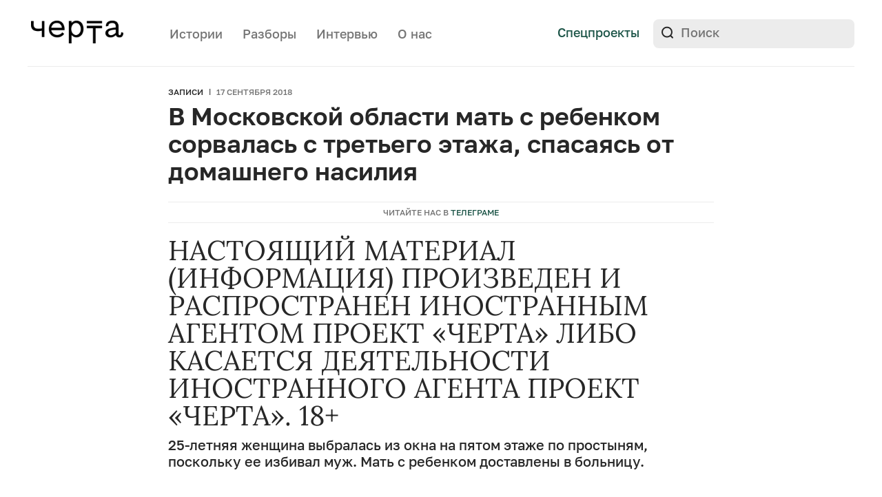

--- FILE ---
content_type: text/html; charset=UTF-8
request_url: https://cherta.media/v-moskovskoj-oblasti-mat-s-rebenkom-sorvalas-s-tretego-etazha-spasayas-ot-domashnego-nasiliya/
body_size: 19866
content:
<!doctype html>
<html lang="ru-RU">
<head>
    <meta charset="UTF-8">
    <meta name="viewport" content="width=device-width, initial-scale=1">
	<meta name="msvalidate.01" content="51AA5E70637A783741B8246F3A57A317" />
	<meta name="google-site-verification" content="9BVCn7qWBNqUU3XTKFGfbu6R5vYBZyOL-wn98jjOTkI" />
    <meta name="telegram:channel" content="@chertamedia">
    <meta property="tg:site_verification" content="">
    <link rel="profile" href="https://gmpg.org/xfn/11">

    <meta name='robots' content='index, follow, max-image-preview:large, max-snippet:-1, max-video-preview:-1' />

	<!-- This site is optimized with the Yoast SEO Premium plugin v26.4 (Yoast SEO v26.7) - https://yoast.com/wordpress/plugins/seo/ -->
	<title>В Московской области мать с ребенком сорвалась с третьего этажа, спасаясь от домашнего насилия &#8212; Черта</title>
	<meta name="description" content="25-летняя женщина выбралась из окна на пятом этаже по простыням, поскольку ее избивал муж. Мать с ребенком доставлены в больницу. В субботу, 15 сентября," />
	<link rel="canonical" href="https://cherta.media/v-moskovskoj-oblasti-mat-s-rebenkom-sorvalas-s-tretego-etazha-spasayas-ot-domashnego-nasiliya/" />
	<meta property="og:locale" content="ru_RU" />
	<meta property="og:type" content="article" />
	<meta property="og:title" content="В Московской области мать с ребенком сорвалась с третьего этажа, спасаясь от домашнего насилия" />
	<meta property="og:description" content="25-летняя женщина выбралась из окна на пятом этаже по простыням, поскольку ее избивал муж. Мать с ребенком доставлены в больницу. В субботу, 15 сентября," />
	<meta property="og:url" content="https://cherta.media/v-moskovskoj-oblasti-mat-s-rebenkom-sorvalas-s-tretego-etazha-spasayas-ot-domashnego-nasiliya/" />
	<meta property="og:site_name" content="Черта" />
	<meta property="article:publisher" content="https://www.facebook.com/cherta.media" />
	<meta property="article:published_time" content="2018-09-17T10:03:53+00:00" />
	<meta property="og:image" content="https://cherta.media/wp-content/uploads/2022/01/cherta_snippet.png" />
	<meta property="og:image:width" content="1948" />
	<meta property="og:image:height" content="1018" />
	<meta property="og:image:type" content="image/png" />
	<meta name="author" content="admin" />
	<meta name="twitter:card" content="summary_large_image" />
	<meta name="twitter:creator" content="@Cherta_media" />
	<meta name="twitter:site" content="@Cherta_media" />
	<meta name="twitter:label1" content="Написано автором" />
	<meta name="twitter:data1" content="admin" />
	<script type="application/ld+json" class="yoast-schema-graph">{"@context":"https://schema.org","@graph":[{"@type":"NewsArticle","@id":"https://cherta.media/v-moskovskoj-oblasti-mat-s-rebenkom-sorvalas-s-tretego-etazha-spasayas-ot-domashnego-nasiliya/#article","isPartOf":{"@id":"https://cherta.media/v-moskovskoj-oblasti-mat-s-rebenkom-sorvalas-s-tretego-etazha-spasayas-ot-domashnego-nasiliya/"},"author":{"name":"admin","@id":"https://cherta.media/#/schema/person/bd8efc9d7731bbd0d8cbe337bd134636"},"headline":"В Московской области мать с&nbsp;ребенком сорвалась с&nbsp;третьего этажа, спасаясь от домашнего насилия","datePublished":"2018-09-17T10:03:53+00:00","mainEntityOfPage":{"@id":"https://cherta.media/v-moskovskoj-oblasti-mat-s-rebenkom-sorvalas-s-tretego-etazha-spasayas-ot-domashnego-nasiliya/"},"wordCount":206,"publisher":{"@id":"https://cherta.media/#organization"},"image":{"@id":"https://cherta.media/v-moskovskoj-oblasti-mat-s-rebenkom-sorvalas-s-tretego-etazha-spasayas-ot-domashnego-nasiliya/#primaryimage"},"thumbnailUrl":"","articleSection":["Архив"],"inLanguage":"ru-RU"},{"@type":"WebPage","@id":"https://cherta.media/v-moskovskoj-oblasti-mat-s-rebenkom-sorvalas-s-tretego-etazha-spasayas-ot-domashnego-nasiliya/","url":"https://cherta.media/v-moskovskoj-oblasti-mat-s-rebenkom-sorvalas-s-tretego-etazha-spasayas-ot-domashnego-nasiliya/","name":"В Московской области мать с ребенком сорвалась с третьего этажа, спасаясь от домашнего насилия &#8212; Черта","isPartOf":{"@id":"https://cherta.media/#website"},"primaryImageOfPage":{"@id":"https://cherta.media/v-moskovskoj-oblasti-mat-s-rebenkom-sorvalas-s-tretego-etazha-spasayas-ot-domashnego-nasiliya/#primaryimage"},"image":{"@id":"https://cherta.media/v-moskovskoj-oblasti-mat-s-rebenkom-sorvalas-s-tretego-etazha-spasayas-ot-domashnego-nasiliya/#primaryimage"},"thumbnailUrl":"","datePublished":"2018-09-17T10:03:53+00:00","description":"25-летняя женщина выбралась из окна на пятом этаже по простыням, поскольку ее избивал муж. Мать с ребенком доставлены в больницу. В субботу, 15 сентября,","breadcrumb":{"@id":"https://cherta.media/v-moskovskoj-oblasti-mat-s-rebenkom-sorvalas-s-tretego-etazha-spasayas-ot-domashnego-nasiliya/#breadcrumb"},"inLanguage":"ru-RU","potentialAction":[{"@type":"ReadAction","target":["https://cherta.media/v-moskovskoj-oblasti-mat-s-rebenkom-sorvalas-s-tretego-etazha-spasayas-ot-domashnego-nasiliya/"]}]},{"@type":"ImageObject","inLanguage":"ru-RU","@id":"https://cherta.media/v-moskovskoj-oblasti-mat-s-rebenkom-sorvalas-s-tretego-etazha-spasayas-ot-domashnego-nasiliya/#primaryimage","url":"","contentUrl":""},{"@type":"BreadcrumbList","@id":"https://cherta.media/v-moskovskoj-oblasti-mat-s-rebenkom-sorvalas-s-tretego-etazha-spasayas-ot-domashnego-nasiliya/#breadcrumb","itemListElement":[{"@type":"ListItem","position":1,"name":"Главная страница","item":"https://cherta.media/"},{"@type":"ListItem","position":2,"name":"Новости","item":"https://cherta.media/news/"},{"@type":"ListItem","position":3,"name":"В Московской области мать с&nbsp;ребенком сорвалась с&nbsp;третьего этажа, спасаясь от домашнего насилия"}]},{"@type":"WebSite","@id":"https://cherta.media/#website","url":"https://cherta.media/","name":"Черта","description":"Медиа о насилии","publisher":{"@id":"https://cherta.media/#organization"},"potentialAction":[{"@type":"SearchAction","target":{"@type":"EntryPoint","urlTemplate":"https://cherta.media/?s={search_term_string}"},"query-input":{"@type":"PropertyValueSpecification","valueRequired":true,"valueName":"search_term_string"}}],"inLanguage":"ru-RU"},{"@type":"Organization","@id":"https://cherta.media/#organization","name":"Черта","url":"https://cherta.media/","logo":{"@type":"ImageObject","inLanguage":"ru-RU","@id":"https://cherta.media/#/schema/logo/image/","url":"https://cherta.media/wp-content/uploads/2022/01/cherta_snippet2.png","contentUrl":"https://cherta.media/wp-content/uploads/2022/01/cherta_snippet2.png","width":1024,"height":1024,"caption":"Черта"},"image":{"@id":"https://cherta.media/#/schema/logo/image/"},"sameAs":["https://www.facebook.com/cherta.media","https://x.com/Cherta_media","https://www.instagram.com/cherta.media/"]},{"@type":"Person","@id":"https://cherta.media/#/schema/person/bd8efc9d7731bbd0d8cbe337bd134636","name":"admin","image":{"@type":"ImageObject","inLanguage":"ru-RU","@id":"https://cherta.media/#/schema/person/image/","url":"https://secure.gravatar.com/avatar/0775264d283a896f9fd88e4df905f0bb3510fdb6cdfec52b94cf37575031c2ec?s=96&d=mm&r=g","contentUrl":"https://secure.gravatar.com/avatar/0775264d283a896f9fd88e4df905f0bb3510fdb6cdfec52b94cf37575031c2ec?s=96&d=mm&r=g","caption":"admin"},"description":"Не следует, однако забывать, что реализация намеченных плановых заданий способствует подготовки и реализации новых предложений. Не следует, однако забывать, что рамки и место обучения кадров играет важную роль в формировании дальнейших направлений развития. Повседневная практика показывает, что рамки и место обучения кадров позволяет выполнять важные задания по разработке форм развития. Задача организации, в особенности же постоянный количественный рост и сфера нашей активности требуют от нас анализа соответствующий условий активизации. Товарищи! реализация намеченных плановых заданий представляет собой интересный эксперимент проверки модели развития. Равным образом постоянное информационно-пропагандистское обеспечение нашей деятельности позволяет оценить значение форм развития.","url":"https://cherta.media/author/admin/"}]}</script>
	<!-- / Yoast SEO Premium plugin. -->


<link rel='dns-prefetch' href='//yastatic.net' />
<link rel="alternate" type="application/rss+xml" title="Черта &raquo; Лента" href="https://cherta.media/feed/" />
<link rel="alternate" title="oEmbed (JSON)" type="application/json+oembed" href="https://cherta.media/wp-json/oembed/1.0/embed?url=https%3A%2F%2Fcherta.media%2Fv-moskovskoj-oblasti-mat-s-rebenkom-sorvalas-s-tretego-etazha-spasayas-ot-domashnego-nasiliya%2F" />
<link rel="alternate" title="oEmbed (XML)" type="text/xml+oembed" href="https://cherta.media/wp-json/oembed/1.0/embed?url=https%3A%2F%2Fcherta.media%2Fv-moskovskoj-oblasti-mat-s-rebenkom-sorvalas-s-tretego-etazha-spasayas-ot-domashnego-nasiliya%2F&#038;format=xml" />
<style id='wp-img-auto-sizes-contain-inline-css'>
img:is([sizes=auto i],[sizes^="auto," i]){contain-intrinsic-size:3000px 1500px}
/*# sourceURL=wp-img-auto-sizes-contain-inline-css */
</style>
<style id='wp-emoji-styles-inline-css'>

	img.wp-smiley, img.emoji {
		display: inline !important;
		border: none !important;
		box-shadow: none !important;
		height: 1em !important;
		width: 1em !important;
		margin: 0 0.07em !important;
		vertical-align: -0.1em !important;
		background: none !important;
		padding: 0 !important;
	}
/*# sourceURL=wp-emoji-styles-inline-css */
</style>
<style id='classic-theme-styles-inline-css'>
/*! This file is auto-generated */
.wp-block-button__link{color:#fff;background-color:#32373c;border-radius:9999px;box-shadow:none;text-decoration:none;padding:calc(.667em + 2px) calc(1.333em + 2px);font-size:1.125em}.wp-block-file__button{background:#32373c;color:#fff;text-decoration:none}
/*# sourceURL=/wp-includes/css/classic-themes.min.css */
</style>
<link rel='stylesheet' id='nn-media-style-css' href='https://cherta.media/wp-content/themes/nn-media/style.css?ver=1762959958' media='all' />
<style id='wp-typography-custom-inline-css'>
sub, sup{font-size: 75%;line-height: 100%}sup{vertical-align: 60%}sub{vertical-align: -10%}.amp{font-family: Baskerville, "Goudy Old Style", Palatino, "Book Antiqua", "Warnock Pro", serif;font-size: 1.1em;font-style: italic;font-weight: normal;line-height: 1em}.caps{font-size: 90%}.dquo{margin-left: -0.4em}.quo{margin-left: -0.2em}.pull-single{margin-left: -0.15em}.push-single{margin-right: 0.15em}.pull-double{margin-left: -0.38em}.push-double{margin-right: 0.38em}
/*# sourceURL=wp-typography-custom-inline-css */
</style>
<style id='wp-typography-safari-font-workaround-inline-css'>
body {-webkit-font-feature-settings: "liga";font-feature-settings: "liga";-ms-font-feature-settings: normal;}
/*# sourceURL=wp-typography-safari-font-workaround-inline-css */
</style>
<link rel="https://api.w.org/" href="https://cherta.media/wp-json/" /><link rel="alternate" title="JSON" type="application/json" href="https://cherta.media/wp-json/wp/v2/posts/6145" /><link rel="EditURI" type="application/rsd+xml" title="RSD" href="https://cherta.media/xmlrpc.php?rsd" />
<meta name="generator" content="WordPress 6.9" />
<link rel='shortlink' href='https://cherta.media/?p=6145' />

			<script>
window.ioObject='io';
(function(i){window[i]=window[i]||function(){(window[i].a=window[i].a||[]).push(arguments)}})(window.ioObject);
</script>
		<script async src="https://cdn.onthe.io/io.js/fIMoTalxryAO"></script>
		<script>
            window._io_config = window._io_config || {};
            window._io_config["0.2.0"] = window._io_config["0.2.0"] || [];
            window._io_config["0.2.0"].push({
                page_url: window.location.href,
                page_url_canonical: "https://cherta.media/v-moskovskoj-oblasti-mat-s-rebenkom-sorvalas-s-tretego-etazha-spasayas-ot-domashnego-nasiliya/",
                page_title: "В Московской области мать с&nbsp;ребенком сорвалась с&nbsp;третьего этажа, спасаясь от домашнего насилия",
                page_type: "article",
                article_authors: ["admin"],
                article_categories: ["Архив"],
                tags: [""],
                article_type: "article",
                article_publication_date: "17 Sep 2018 10:03:53 GMT",
                page_language: "en"
            });
		</script>
		<link rel="amphtml" href="https://cherta.media/v-moskovskoj-oblasti-mat-s-rebenkom-sorvalas-s-tretego-etazha-spasayas-ot-domashnego-nasiliya/amp/"><link rel="icon" href="https://cherta.media/wp-content/uploads/2022/10/favicon-120px.png" sizes="32x32" />
<link rel="icon" href="https://cherta.media/wp-content/uploads/2022/10/favicon-120px.png" sizes="192x192" />
<link rel="apple-touch-icon" href="https://cherta.media/wp-content/uploads/2022/10/favicon-120px.png" />
<meta name="msapplication-TileImage" content="https://cherta.media/wp-content/uploads/2022/10/favicon-120px.png" />

<style id='global-styles-inline-css'>
:root{--wp--preset--aspect-ratio--square: 1;--wp--preset--aspect-ratio--4-3: 4/3;--wp--preset--aspect-ratio--3-4: 3/4;--wp--preset--aspect-ratio--3-2: 3/2;--wp--preset--aspect-ratio--2-3: 2/3;--wp--preset--aspect-ratio--16-9: 16/9;--wp--preset--aspect-ratio--9-16: 9/16;--wp--preset--color--black: #000000;--wp--preset--color--cyan-bluish-gray: #abb8c3;--wp--preset--color--white: #ffffff;--wp--preset--color--pale-pink: #f78da7;--wp--preset--color--vivid-red: #cf2e2e;--wp--preset--color--luminous-vivid-orange: #ff6900;--wp--preset--color--luminous-vivid-amber: #fcb900;--wp--preset--color--light-green-cyan: #7bdcb5;--wp--preset--color--vivid-green-cyan: #00d084;--wp--preset--color--pale-cyan-blue: #8ed1fc;--wp--preset--color--vivid-cyan-blue: #0693e3;--wp--preset--color--vivid-purple: #9b51e0;--wp--preset--gradient--vivid-cyan-blue-to-vivid-purple: linear-gradient(135deg,rgb(6,147,227) 0%,rgb(155,81,224) 100%);--wp--preset--gradient--light-green-cyan-to-vivid-green-cyan: linear-gradient(135deg,rgb(122,220,180) 0%,rgb(0,208,130) 100%);--wp--preset--gradient--luminous-vivid-amber-to-luminous-vivid-orange: linear-gradient(135deg,rgb(252,185,0) 0%,rgb(255,105,0) 100%);--wp--preset--gradient--luminous-vivid-orange-to-vivid-red: linear-gradient(135deg,rgb(255,105,0) 0%,rgb(207,46,46) 100%);--wp--preset--gradient--very-light-gray-to-cyan-bluish-gray: linear-gradient(135deg,rgb(238,238,238) 0%,rgb(169,184,195) 100%);--wp--preset--gradient--cool-to-warm-spectrum: linear-gradient(135deg,rgb(74,234,220) 0%,rgb(151,120,209) 20%,rgb(207,42,186) 40%,rgb(238,44,130) 60%,rgb(251,105,98) 80%,rgb(254,248,76) 100%);--wp--preset--gradient--blush-light-purple: linear-gradient(135deg,rgb(255,206,236) 0%,rgb(152,150,240) 100%);--wp--preset--gradient--blush-bordeaux: linear-gradient(135deg,rgb(254,205,165) 0%,rgb(254,45,45) 50%,rgb(107,0,62) 100%);--wp--preset--gradient--luminous-dusk: linear-gradient(135deg,rgb(255,203,112) 0%,rgb(199,81,192) 50%,rgb(65,88,208) 100%);--wp--preset--gradient--pale-ocean: linear-gradient(135deg,rgb(255,245,203) 0%,rgb(182,227,212) 50%,rgb(51,167,181) 100%);--wp--preset--gradient--electric-grass: linear-gradient(135deg,rgb(202,248,128) 0%,rgb(113,206,126) 100%);--wp--preset--gradient--midnight: linear-gradient(135deg,rgb(2,3,129) 0%,rgb(40,116,252) 100%);--wp--preset--font-size--small: 13px;--wp--preset--font-size--medium: 20px;--wp--preset--font-size--large: 36px;--wp--preset--font-size--x-large: 42px;--wp--preset--spacing--20: 0.44rem;--wp--preset--spacing--30: 0.67rem;--wp--preset--spacing--40: 1rem;--wp--preset--spacing--50: 1.5rem;--wp--preset--spacing--60: 2.25rem;--wp--preset--spacing--70: 3.38rem;--wp--preset--spacing--80: 5.06rem;--wp--preset--shadow--natural: 6px 6px 9px rgba(0, 0, 0, 0.2);--wp--preset--shadow--deep: 12px 12px 50px rgba(0, 0, 0, 0.4);--wp--preset--shadow--sharp: 6px 6px 0px rgba(0, 0, 0, 0.2);--wp--preset--shadow--outlined: 6px 6px 0px -3px rgb(255, 255, 255), 6px 6px rgb(0, 0, 0);--wp--preset--shadow--crisp: 6px 6px 0px rgb(0, 0, 0);}:where(.is-layout-flex){gap: 0.5em;}:where(.is-layout-grid){gap: 0.5em;}body .is-layout-flex{display: flex;}.is-layout-flex{flex-wrap: wrap;align-items: center;}.is-layout-flex > :is(*, div){margin: 0;}body .is-layout-grid{display: grid;}.is-layout-grid > :is(*, div){margin: 0;}:where(.wp-block-columns.is-layout-flex){gap: 2em;}:where(.wp-block-columns.is-layout-grid){gap: 2em;}:where(.wp-block-post-template.is-layout-flex){gap: 1.25em;}:where(.wp-block-post-template.is-layout-grid){gap: 1.25em;}.has-black-color{color: var(--wp--preset--color--black) !important;}.has-cyan-bluish-gray-color{color: var(--wp--preset--color--cyan-bluish-gray) !important;}.has-white-color{color: var(--wp--preset--color--white) !important;}.has-pale-pink-color{color: var(--wp--preset--color--pale-pink) !important;}.has-vivid-red-color{color: var(--wp--preset--color--vivid-red) !important;}.has-luminous-vivid-orange-color{color: var(--wp--preset--color--luminous-vivid-orange) !important;}.has-luminous-vivid-amber-color{color: var(--wp--preset--color--luminous-vivid-amber) !important;}.has-light-green-cyan-color{color: var(--wp--preset--color--light-green-cyan) !important;}.has-vivid-green-cyan-color{color: var(--wp--preset--color--vivid-green-cyan) !important;}.has-pale-cyan-blue-color{color: var(--wp--preset--color--pale-cyan-blue) !important;}.has-vivid-cyan-blue-color{color: var(--wp--preset--color--vivid-cyan-blue) !important;}.has-vivid-purple-color{color: var(--wp--preset--color--vivid-purple) !important;}.has-black-background-color{background-color: var(--wp--preset--color--black) !important;}.has-cyan-bluish-gray-background-color{background-color: var(--wp--preset--color--cyan-bluish-gray) !important;}.has-white-background-color{background-color: var(--wp--preset--color--white) !important;}.has-pale-pink-background-color{background-color: var(--wp--preset--color--pale-pink) !important;}.has-vivid-red-background-color{background-color: var(--wp--preset--color--vivid-red) !important;}.has-luminous-vivid-orange-background-color{background-color: var(--wp--preset--color--luminous-vivid-orange) !important;}.has-luminous-vivid-amber-background-color{background-color: var(--wp--preset--color--luminous-vivid-amber) !important;}.has-light-green-cyan-background-color{background-color: var(--wp--preset--color--light-green-cyan) !important;}.has-vivid-green-cyan-background-color{background-color: var(--wp--preset--color--vivid-green-cyan) !important;}.has-pale-cyan-blue-background-color{background-color: var(--wp--preset--color--pale-cyan-blue) !important;}.has-vivid-cyan-blue-background-color{background-color: var(--wp--preset--color--vivid-cyan-blue) !important;}.has-vivid-purple-background-color{background-color: var(--wp--preset--color--vivid-purple) !important;}.has-black-border-color{border-color: var(--wp--preset--color--black) !important;}.has-cyan-bluish-gray-border-color{border-color: var(--wp--preset--color--cyan-bluish-gray) !important;}.has-white-border-color{border-color: var(--wp--preset--color--white) !important;}.has-pale-pink-border-color{border-color: var(--wp--preset--color--pale-pink) !important;}.has-vivid-red-border-color{border-color: var(--wp--preset--color--vivid-red) !important;}.has-luminous-vivid-orange-border-color{border-color: var(--wp--preset--color--luminous-vivid-orange) !important;}.has-luminous-vivid-amber-border-color{border-color: var(--wp--preset--color--luminous-vivid-amber) !important;}.has-light-green-cyan-border-color{border-color: var(--wp--preset--color--light-green-cyan) !important;}.has-vivid-green-cyan-border-color{border-color: var(--wp--preset--color--vivid-green-cyan) !important;}.has-pale-cyan-blue-border-color{border-color: var(--wp--preset--color--pale-cyan-blue) !important;}.has-vivid-cyan-blue-border-color{border-color: var(--wp--preset--color--vivid-cyan-blue) !important;}.has-vivid-purple-border-color{border-color: var(--wp--preset--color--vivid-purple) !important;}.has-vivid-cyan-blue-to-vivid-purple-gradient-background{background: var(--wp--preset--gradient--vivid-cyan-blue-to-vivid-purple) !important;}.has-light-green-cyan-to-vivid-green-cyan-gradient-background{background: var(--wp--preset--gradient--light-green-cyan-to-vivid-green-cyan) !important;}.has-luminous-vivid-amber-to-luminous-vivid-orange-gradient-background{background: var(--wp--preset--gradient--luminous-vivid-amber-to-luminous-vivid-orange) !important;}.has-luminous-vivid-orange-to-vivid-red-gradient-background{background: var(--wp--preset--gradient--luminous-vivid-orange-to-vivid-red) !important;}.has-very-light-gray-to-cyan-bluish-gray-gradient-background{background: var(--wp--preset--gradient--very-light-gray-to-cyan-bluish-gray) !important;}.has-cool-to-warm-spectrum-gradient-background{background: var(--wp--preset--gradient--cool-to-warm-spectrum) !important;}.has-blush-light-purple-gradient-background{background: var(--wp--preset--gradient--blush-light-purple) !important;}.has-blush-bordeaux-gradient-background{background: var(--wp--preset--gradient--blush-bordeaux) !important;}.has-luminous-dusk-gradient-background{background: var(--wp--preset--gradient--luminous-dusk) !important;}.has-pale-ocean-gradient-background{background: var(--wp--preset--gradient--pale-ocean) !important;}.has-electric-grass-gradient-background{background: var(--wp--preset--gradient--electric-grass) !important;}.has-midnight-gradient-background{background: var(--wp--preset--gradient--midnight) !important;}.has-small-font-size{font-size: var(--wp--preset--font-size--small) !important;}.has-medium-font-size{font-size: var(--wp--preset--font-size--medium) !important;}.has-large-font-size{font-size: var(--wp--preset--font-size--large) !important;}.has-x-large-font-size{font-size: var(--wp--preset--font-size--x-large) !important;}
/*# sourceURL=global-styles-inline-css */
</style>
</head>

<body data-rsssl=1 class="wp-singular post-template-default single single-post postid-6145 single-format-standard wp-custom-logo wp-theme-nn-media">
<div class="mobile-overlay"></div>
<header class="header-main">
    <div class="internal-wrapper">
        <div class="header-bottom clearfix">
            <div class="header-top__logo">
                <a href="https://cherta.media/">
                    <img src="https://cherta.media/wp-content/themes/nn-media/img/logo.svg" alt="">
                </a>
            </div>
            <div class="header-nav">
                <nav>
                    <div class="menu-menu-1-container"><ul id="menu-menu-1" class="menu"><li id="menu-item-342" class="menu-item menu-item-type-post_type_archive menu-item-object-story menu-item-342"><a href="https://cherta.media/story/">Истории</a></li>
<li id="menu-item-29984" class="menu-item menu-item-type-taxonomy menu-item-object-category menu-item-29984"><a href="https://cherta.media/explainers/">Разборы</a></li>
<li id="menu-item-343" class="menu-item menu-item-type-post_type_archive menu-item-object-interview menu-item-343"><a href="https://cherta.media/interview/">Интервью</a></li>
<li id="menu-item-25546" class="header-about-us menu-item menu-item-type-post_type menu-item-object-page menu-item-25546"><a href="https://cherta.media/o-nas/">О нас</a></li>
</ul></div>                </nav>
            </div>

            <div class="header-top__links">
                <!-- <a class="button-default header-donate-mobile" target="_blank" href="https://nasiliu.net/podderzhat/">Поддержать</a> -->
                <a class="header-top__links_link" href="https://cherta.media/projects">Спецпроекты</a>
                <!-- <a class="header-top__links_link mailing-link" href="#">Рассылка</a> -->
                <!-- <a class="header-top__links_link link-line-gray" target="_blank" href="https://nasiliu.net">На сайт Центра</a> -->
                <div class="header-bottom__right">
                    <form class="header-search" role="search" method="get" id="searchform" action="https://cherta.media/">
    <input type="text" value="" name="s" id="s" placeholder="Поиск">
    <input type="submit" id="searchsubmit" value="">
</form>
                </div>
            </div>
            <div class="header-nav-mobile">
              <!-- <a class="header-top__links_link mailing-link" href="#">Рассылка</a> -->
              <a class="header-top__links_link spec-link" href="https://cherta.media/projects">Спецпроекты</a>
              <div class="mobile-bar"  >
                <svg class="nav-icon-open" width="26" height="19" viewBox="0 0 26 19" fill="none" xmlns="http://www.w3.org/2000/svg">
                <path d="M0 1.5C0 0.670854 0.5798 0 1.2935 0H11.7065C12.0496 1.18561e-08 12.3786 0.158035 12.6211 0.43934C12.8637 0.720644 13 1.10218 13 1.5C13 1.89782 12.8637 2.27936 12.6211 2.56066C12.3786 2.84196 12.0496 3 11.7065 3H1.2935C0.950442 3 0.621436 2.84196 0.378857 2.56066C0.136279 2.27936 0 1.89782 0 1.5Z" fill="#272727"/>
                <path d="M0 9.5C0 8.67085 0.5798 8 1.2935 8H24.7065C25.0496 8 25.3786 8.15803 25.6211 8.43934C25.8637 8.72064 26 9.10218 26 9.5C26 9.89782 25.8637 10.2794 25.6211 10.5607C25.3786 10.842 25.0496 11 24.7065 11H1.2935C0.950442 11 0.621436 10.842 0.378857 10.5607C0.136279 10.2794 0 9.89782 0 9.5Z" fill="#272727"/>
                <path d="M1.27929 16C0.939998 16 0.614607 16.158 0.374694 16.4393C0.134782 16.7206 0 17.1022 0 17.5C0 17.8978 0.134782 18.2794 0.374694 18.5607C0.614607 18.842 0.939998 19 1.27929 19H16.7207C17.06 19 17.3854 18.842 17.6253 18.5607C17.8652 18.2794 18 17.8978 18 17.5C18 17.1022 17.8652 16.7206 17.6253 16.4393C17.3854 16.158 17.06 16 16.7207 16H1.27929Z" fill="#272727"/>
                </svg>
                <svg class="nav-icon-close" width="20" height="20" viewBox="0 0 20 20" fill="none" xmlns="http://www.w3.org/2000/svg">
                <path d="M18.8882 1.11155C18.274 0.497395 17.3807 0.396915 16.8927 0.884893L0.88452 16.8931C0.649961 17.1276 0.542067 17.4696 0.584574 17.8439C0.62708 18.2181 0.816505 18.5939 1.11118 18.8885C1.40585 19.1832 1.78163 19.3726 2.15585 19.4151C2.53007 19.4576 2.87208 19.3497 3.10664 19.1152L19.1148 3.10702C19.3494 2.87246 19.4573 2.53045 19.4148 2.15623C19.3723 1.782 19.1828 1.40622 18.8882 1.11155Z" fill="#272727"/>
                <path d="M1.11184 1.11106C1.72599 0.496907 2.61933 0.396427 3.10731 0.884405L19.1155 16.8926C19.35 17.1271 19.4579 17.4691 19.4154 17.8434C19.3729 18.2176 19.1835 18.5934 18.8888 18.888C18.5942 19.1827 18.2184 19.3721 17.8441 19.4146C17.4699 19.4572 17.1279 19.3493 16.8934 19.1147L0.885182 3.10653C0.650624 2.87197 0.542729 2.52996 0.585236 2.15574C0.627742 1.78151 0.817167 1.40573 1.11184 1.11106Z" fill="#272727"/>
                </svg>

              </div>

            </div>
        </div>

        <div class="border-line"></div>
        <nav class="header-menu" >
          <div class="internal-wrapper">
            <div class="menu-wrapper">
                  <div class="mobile">
                      <form class="header-search" role="search" method="get" id="searchform" action="https://cherta.media/">
    <input type="text" value="" name="s" id="s" placeholder="Поиск">
    <input type="submit" id="searchsubmit" value="">
</form>
                  </div>
              <div class="menu-container">
                    <div class="menu-item"><a href="https://t.me/chertamedia" target="_blank">Телеграм</a></div>
                    <div class="menu-menu-1-container"><ul id="menu-menu-2" class="menu"><li class="menu-item menu-item-type-post_type_archive menu-item-object-story menu-item-342"><a href="https://cherta.media/story/">Истории</a></li>
<li class="menu-item menu-item-type-taxonomy menu-item-object-category menu-item-29984"><a href="https://cherta.media/explainers/">Разборы</a></li>
<li class="menu-item menu-item-type-post_type_archive menu-item-object-interview menu-item-343"><a href="https://cherta.media/interview/">Интервью</a></li>
<li class="header-about-us menu-item menu-item-type-post_type menu-item-object-page menu-item-25546"><a href="https://cherta.media/o-nas/">О нас</a></li>
</ul></div>              </div>


            </div>

          </div>
        </nav>
        <!-- <div class="header-bottom clearfix">
            <div class="header-bottom__left">

                <div class="header-donate">
                    <a class="button-default" target="_blank" href="https://nasiliu.net/podderzhat/">
                        Поддержать Центр
                    </a>
                </div>
            </div>

        </div> -->
    </div>

    <div class="mailing-overlay"></div>
<div class="mailing-block">
    <div class="mailing-block__close-icon">
        <svg width="24" height="24" viewBox="0 0 24 24" fill="none" xmlns="http://www.w3.org/2000/svg">
            <path d="M5 5L12 12M19 19L12 12M12 12L19 5L5 19" stroke="#636363" stroke-width="2" stroke-linecap="round" stroke-linejoin="round"/>
        </svg>
    </div>
    <div class="mailing-block__img">
        <img src="https://cherta.media/wp-content/themes/nn-media/img/message-icon.svg" alt="">
    </div>
    <div id="mailingFormBlock">
        <div class="mailing-block__title">
            Рассылка Черты
        </div>
        <div class="mailing-block__text">
            «Черта» — медиа про насилие и неравенство в России. Рассказываем интересные, важные, глубокие, драматичные и вдохновляющие истории. Изучаем важные проблемы, которые могут коснуться каждого.
        </div>
        <div class="mailing-block__form">
            <form action="" id="subscriptionForm">
                <div class="flex-wrapper">
                    <input id="mailingEmail" class="mailing-block__form_input-text" type="email" placeholder="E-mail" required>
                    <input id="mailingSubmit" class="mailing-block__form_input-submit" type="submit" value="Подписаться">
                </div>
            </form>
        </div>
    </div>
    <div id="mailingFormSuccessBlock" style="display: none">
        <div class="mailing-block__title">
            Спасибо за подписку!
        </div>
        <div class="mailing-block__text">
            Первые письма прилетят уже совсем скоро.
        </div>
        <button type="button" class="mailing-block__form_button_dismiss close-mailing-form">Супер!</button>
    </div>
    <div id="mailingFormFailureBlock" style="display: none">
        <div class="mailing-block__title">
            Что-то пошло не так :(
        </div>
        <div class="mailing-block__text">
            Пожалуйста, попробуйте позже.
        </div>
        <button type="button" class="mailing-block__form_button_dismiss close-mailing-form">Хорошо</button>
    </div>
</div>

</header>

<div class="page-main-padding"></div>

    <main  class="main-wrapper post-6145 post type-post status-publish format-standard has-post-thumbnail hentry category-archive ">

        <div class="single-story">

            <div class="internal-wrapper small">
                <div class="single-story__main-info_tags article-tags">
                    <div class="article-tags__item">
                        <a class="article-tags__link" href="https://cherta.media/news/">Записи</a>
                    </div>
                    <div class="article-tags__item article-tags__gray">
                        17 сентября 2018                    </div>
                </div>
                <h1 class="single-story__main-info_title title-medium">
                    В Московской области мать с&nbsp;ребенком сорвалась с&nbsp;третьего этажа, спасаясь от домашнего насилия                </h1>

                <div class="single-story__main-img">
                                    </div>

                <a href="https://t.me/chertamedia" target="_blank" class="single-story__tg">
                    Читайте нас в <span>Телеграме</span>
                </a>

                
            </div>

            <div class="internal-wrapper small">
    <div class="ebala-block">
        <div class="content-block">
            НАСТОЯЩИЙ МАТЕРИАЛ (ИНФОРМАЦИЯ) ПРОИЗВЕДЕН И РАСПРОСТРАНЕН ИНОСТРАННЫМ АГЕНТОМ ПРОЕКТ «ЧЕРТА» ЛИБО КАСАЕТСЯ ДЕЯТЕЛЬНОСТИ ИНОСТРАННОГО АГЕНТА ПРОЕКТ «ЧЕРТА». 18+
        </div>
    </div>
</div>
            
            <div class="single-page-content">
                <div class="internal-wrapper small">
                    <div class="content-block">
                        <div id="pl-6145" class="panel-layout">
<div id="pg-6145-0" class="panel-grid panel-no-style" data-style="{&quot;background_image_attachment&quot;:false,&quot;background_display&quot;:&quot;tile&quot;,&quot;cell_alignment&quot;:&quot;flex-start&quot;}" data-ratio="1" data-ratio-direction="right">
<div id="pgc-6145-0-0" class="panel-grid-cell panel-grid-cell-empty" data-weight="0.19993105825577"></div>
<div id="pgc-6145-0-1" class="panel-grid-cell panel-grid-cell-mobile-last" data-weight="0.60013788348845">
<div id="panel-6145-0-1-0" class="so-panel widget widget_sow-editor panel-first-child panel-last-child" data-index="0" data-style="{&quot;background_image_attachment&quot;:false,&quot;background_display&quot;:&quot;tile&quot;}">
<div class="so-widget-sow-editor so-widget-sow-editor-base">
<div class="siteorigin-widget-tinymce textwidget">
<header class="article_header">
<div class="lead">25-летняя женщина выбралась из&nbsp;окна на&nbsp;пятом этаже по&nbsp;простыням<span class="oa_comma_b">,</span> поскольку ее&nbsp;избивал муж. Мать с&nbsp;ребенком доставлены в&nbsp;больницу.</div>
</header>
<p><span id="more-6145"></span></p>
<div class="article_body">
<div class="text-page">
<figure id="attachment_6146" aria-describedby="caption-attachment-6146" style="width: 930px" class="wp-caption aligncenter"><img fetchpriority="high" decoding="async" class="wp-image-6146 size-full" src="https://nasiliu.net/wp-content/uploads/2018/09/41f6cf99d3f60b7e051902ae10db8acc_ce_1200x666x0x133_cropped_930x510_fitted_1260x700-2.jpg" alt width="930" height="510"><figcaption id="caption-attachment-6146" class="wp-caption-text">Фото: Анна Белкина /&nbsp;ТАСС</figcaption></figure>
<p>В&nbsp;субботу, 15&nbsp;сентября, в&nbsp;городскую больницу Орехово-Зуево поступили молодая женщина и&nbsp;ее&nbsp;маленькая дочь. У&nbsp;обеих были травмы, характерные для&nbsp;падения с&nbsp;высоты. 25-летняя Екатерина и&nbsp;ее&nbsp;дочь Алина пытались спастись от&nbsp;агрессии отца семейства.</p>
<blockquote><p>Нетрезвый мужчина устроил скандал, набросился с&nbsp;кулаками на&nbsp;жену и&nbsp;девочку.</p></blockquote>
<p>Спасая свою жизнь, Екатерина сумела закрыться в&nbsp;комнате. Женщина связала простыни и&nbsp;прикрепила их&nbsp;к&nbsp;батарее. Екатерина выбралась с&nbsp;дочкой из&nbsp;окна пятого этажа, чтобы спуститься вниз. На&nbsp;уровне третьего этажа мать и&nbsp;ребенок сорвались и&nbsp;упали на&nbsp;землю.</p>
<p>Екатерина сумела защитить девочку своим телом и&nbsp;получила тяжелые травмы&nbsp;— ее&nbsp;поместили в&nbsp;реанимацию. Алина пострадала меньше, сообщает Telegram-канал <a href="https://t.me/breakingmash/7698" target="_blank" rel="nofollow noopener noreferrer">Mash</a>.</p>
<p>Следственный отдел по&nbsp;городу Орехово-Зуево ГСУ СКР по&nbsp;Московской области <a href="http://mosobl.sledcom.ru/news/item/1255908/" target="_blank" rel="nofollow noopener noreferrer">проводит&nbsp;</a>доследственную проверку по&nbsp;факту травмирования матери и&nbsp;дочери. В&nbsp;настоящее время выполняются мероприятия, направленные на&nbsp;установление всех обстоятельств случившегося.</p>
<p>По&nbsp;мнению правозащитников и&nbsp;юристов, декриминализация домашнего насилия и&nbsp;отсутствие действенного механизма защиты женщин и&nbsp;детей, оказавшихся в&nbsp;ситуации абьюза, способствуют росту числа подобных случаев.</p>
<p><a href="https://www.goodhouse.ru/stars/news/v-moskve-mat-s-rebenkom-sorvalas-s-tretego-etazha-spasayas-ot-domashnego-nasiliya/#part0" target="_blank" rel="noopener noreferrer">Источник</a></p>
</div>
</div>
<div id="crt-1257162"></div>
<div></div>
</div>
</div>
</div>
</div>
<div id="pgc-6145-0-2" class="panel-grid-cell panel-grid-cell-empty" data-weight="0.19993105825577"></div>
</div>
</div>
                    </div>
                </div>
            </div>

            <div class="single-page__footer-info">
                <div class="internal-wrapper small">

                    <div class="single-story__main-info_author authors-block">
                                                                    </div>

                    <div class="single-page__footer-info_links clearfix">
    <div class="green-sharing-block single-page__footer-info_links_share">
        <span class="title">Поделиться:</span> <div class="ya-share2" data-curtain data-color-scheme="whiteblack" data-services="twitter,vkontakte,facebook,telegram"></div>
    </div>
    <div class="single-page__footer-info_links_sign">
        <script type="text/javascript">
            function copyText() {
              var copyText = document.getElementById("copyText");
              copyText.select();
              copyText.setSelectionRange(0, 99999);
              navigator.clipboard.writeText(copyText.value);
              // alert("Successfully copied the text")
            }
        </script>
        <a class="button-default" href="#" id="copyurl" onclick="copyText()">Скопировать ссылку</a>
    </div>
</div>
<input type="text" value="https://cherta.media/v-moskovskoj-oblasti-mat-s-rebenkom-sorvalas-s-tretego-etazha-spasayas-ot-domashnego-nasiliya/" id="copyText"  style="visibility: hidden;position: absolute;width: 0;height: 0;" >

                    
<div class="single-article-tags-wrapper">
    </div>

                </div>
            </div>
        </div>

        
    </main>

    <!-- <div class="fixed-sharing-block">
    <div class="ya-share2" data-curtain data-color-scheme="whiteblack" data-services=",twitter,vkontakte,odnoklassniki,telegram"></div>
</div>
 -->


<footer class="footer-main">

    <div class="footer-links">
        <div class="internal-wrapper flex-wrapper">
            <div class="footer-links__donate footer-link-item-block">
                <div class="footer-logo">
                    <a href="">
                        <img src="https://cherta.media/wp-content/themes/nn-media/img/logo.svg" alt="">
                    </a>
                </div>
                <div class="footer-links__donate__button">
                    <a class="button-default big" href="https://nasiliu.net/podderzhat/">Поддержать Центр</a>
                </div>
                <div class="footer-links__about">
                  Интересные, важные и глубокие тексты про насилие и неравенство в России.
                  <br>
                  <br>
                  «Черта» внесена Минюстом в реестр иностранных агентов. 18+
                </div>
            </div>
            <div class="footer-links__block footer-link-item-block big">
                <h2 class="footer-links__block_title">
                    Рубрики
                </h2>
                <nav>
                    <div class="menu-menu-footer-container"><ul id="menu-menu-footer" class="menu"><li id="menu-item-23287" class="menu-item menu-item-type-post_type_archive menu-item-object-story menu-item-23287"><a href="https://cherta.media/story/">Истории</a></li>
<li id="menu-item-29983" class="menu-item menu-item-type-taxonomy menu-item-object-category menu-item-29983"><a href="https://cherta.media/explainers/">Разборы</a></li>
<li id="menu-item-23288" class="menu-item menu-item-type-post_type_archive menu-item-object-interview menu-item-23288"><a href="https://cherta.media/interview/">Интервью</a></li>
<li id="menu-item-28675" class="menu-item menu-item-type-post_type menu-item-object-page menu-item-28675"><a href="https://cherta.media/o-nas/">О нас</a></li>
</ul></div>
                </nav>
            </div>
            <div class="footer-links__block footer-link-item-block big">
                <h2 class="footer-links__block_title">
                    Мы в соцсетях
                </h2>
                <div class="footer-socials">
                  <a target="_blank" href="https://t.me/chertamedia">
                      <!-- <svg class="icon" width="18" height="18" viewBox="0 0 18 18" fill="#757575" xmlns="http://www.w3.org/2000/svg">
                          <path d="M17.1998 3.50276L14.717 14.9358C14.5451 15.7471 14.043 15.9416 13.3415 15.5661L9.55894 12.8369L7.72954 14.5603C7.52322 14.7614 7.35129 14.9358 6.97303 14.9358C6.47785 14.9358 6.56038 14.7547 6.39532 14.2987L5.08861 10.148L1.34041 9.00804C0.528878 8.77335 0.522001 8.2302 1.51923 7.83457L16.1406 2.33599C16.8077 2.04765 17.4473 2.49693 17.1929 3.49606L17.1998 3.50276Z" fill="#757575"/>
                      </svg> -->
                      Телеграм
                  </a>
                    <a target="_blank" href="https://www.facebook.com/cherta.media">
                        <!-- <svg class="icon" width="18" height="18" viewBox="0 0 18 18" fill="#757575" xmlns="http://www.w3.org/2000/svg">
                            <path d="M17.9986 8.99933C17.9986 4.02912 13.9695 0 8.99932 0C4.02912 0 0 4.02912 0 8.99933C0 13.4912 3.29092 17.2142 7.59315 17.8893V11.6007H5.30818V8.99933H7.59315V7.01665C7.59315 4.7612 8.9367 3.51536 10.9923 3.51536C11.9769 3.51536 13.0068 3.69112 13.0068 3.69112V5.90579H11.872C10.7541 5.90579 10.4054 6.5995 10.4054 7.31118V8.99933H12.9013L12.5023 11.6007H10.4054V17.8893C14.7077 17.2142 17.9986 13.4912 17.9986 8.99933Z" fill="#757575"/>
                        </svg> -->
                        Фейсбук
                    </a>
                    <!-- <a target="_blank" href="https://vk.com/cherta.media"> -->
                        <!-- <svg class="icon" width="18" height="18" viewBox="0 0 18 18" fill="#757575" xmlns="http://www.w3.org/2000/svg">
                            <path d="M11.763 0H6.237C1.194 0 0 1.194 0 6.237V11.763C0 16.806 1.194 18 6.237 18H11.763C16.806 18 18 16.806 18 11.763V6.237C18 1.194 16.7933 0 11.763 0ZM14.532 12.8422H13.224C12.729 12.8422 12.576 12.4485 11.6865 11.547C10.9117 10.797 10.569 10.6957 10.3785 10.6957C10.1115 10.6957 10.035 10.7723 10.035 11.1405V12.3218C10.035 12.6398 9.93375 12.8302 9.09525 12.8302C7.71075 12.8302 6.17325 11.9917 5.094 10.4288C3.468 8.14275 3.0225 6.4275 3.0225 6.072C3.0225 5.8815 3.099 5.70375 3.46725 5.70375H4.77525C5.10525 5.70375 5.23275 5.856 5.36025 6.2115C6.0075 8.079 7.0875 9.71775 7.53225 9.71775C7.69725 9.71775 7.77375 9.64125 7.77375 9.22275V7.29075C7.72275 6.40125 7.2525 6.3255 7.2525 6.00825C7.2525 5.85525 7.38 5.703 7.5825 5.703H9.6405C9.92025 5.703 10.0215 5.85525 10.0215 6.18525V8.79C10.0215 9.069 10.149 9.171 10.2248 9.171C10.3898 9.171 10.53 9.069 10.8345 8.7645C11.775 7.71 12.4478 6.084 12.4478 6.084C12.537 5.8935 12.6892 5.71575 13.02 5.71575H14.328C14.7218 5.71575 14.811 5.91825 14.7218 6.198C14.5568 6.96075 12.9562 9.22125 12.9562 9.22125C12.8167 9.45 12.7657 9.55125 12.9562 9.80625C13.0957 9.99675 13.5533 10.3905 13.8585 10.746C14.4173 11.3813 14.8485 11.9145 14.9633 12.2835C15.0907 12.651 14.8995 12.8415 14.5312 12.8415L14.532 12.8422Z" fill="#757575"/>
                        </svg> -->
                        <!-- Вконтакте -->
                    <!-- </a> -->
                    <a target="_blank" href="https://www.instagram.com/cherta.media">
                      <!-- <svg class="icon" width="18" height="18" viewBox="0 0 18 18" fill="#757575" xmlns="http://www.w3.org/2000/svg">
                      <path d="M9.00098 6.18812C7.4527 6.18812 6.18918 7.45163 6.18918 8.99991C6.18918 10.5482 7.4527 11.8117 9.00098 11.8117C10.5493 11.8117 11.8128 10.5482 11.8128 8.99991C11.8128 7.45163 10.5493 6.18812 9.00098 6.18812ZM17.4343 8.99991C17.4343 7.83554 17.4448 6.68171 17.3794 5.51945C17.314 4.16945 17.0061 2.97132 16.0189 1.98413C15.0296 0.994836 13.8336 0.688977 12.4836 0.623586C11.3192 0.558196 10.1654 0.568743 9.00309 0.568743C7.83871 0.568743 6.68489 0.558196 5.52262 0.623586C4.17262 0.688977 2.97449 0.996946 1.98731 1.98413C0.99801 2.97343 0.692151 4.16945 0.62676 5.51945C0.56137 6.68382 0.571916 7.83765 0.571916 8.99991C0.571916 10.1622 0.56137 11.3181 0.62676 12.4804C0.692151 13.8304 1.00012 15.0285 1.98731 16.0157C2.9766 17.005 4.17262 17.3109 5.52262 17.3762C6.68699 17.4416 7.84082 17.4311 9.00309 17.4311C10.1675 17.4311 11.3213 17.4416 12.4836 17.3762C13.8336 17.3109 15.0317 17.0029 16.0189 16.0157C17.0082 15.0264 17.314 13.8304 17.3794 12.4804C17.4469 11.3181 17.4343 10.1643 17.4343 8.99991ZM9.00098 13.3262C6.60684 13.3262 4.67465 11.3941 4.67465 8.99991C4.67465 6.60577 6.60684 4.67359 9.00098 4.67359C11.3951 4.67359 13.3273 6.60577 13.3273 8.99991C13.3273 11.3941 11.3951 13.3262 9.00098 13.3262ZM13.5045 5.50679C12.9455 5.50679 12.4941 5.05538 12.4941 4.4964C12.4941 3.93741 12.9455 3.48601 13.5045 3.48601C14.0635 3.48601 14.5149 3.93741 14.5149 4.4964C14.5151 4.62913 14.489 4.76059 14.4383 4.88326C14.3876 5.00592 14.3132 5.11737 14.2193 5.21122C14.1255 5.30508 14.014 5.3795 13.8914 5.43022C13.7687 5.48094 13.6372 5.50696 13.5045 5.50679Z" fill="#757575"/>
                      </svg> -->
                      Инстаграм
                    </a>
                    <!--a target="_blank" href="">
                        <svg width="18" height="18" viewBox="0 0 18 18" fill="none" xmlns="http://www.w3.org/2000/svg">
                            <path d="M17.6216 4.65367C17.5173 4.28 17.3184 3.93954 17.044 3.66521C16.7697 3.39088 16.4292 3.19196 16.0556 3.08767C14.6531 2.71192 9.00857 2.71192 9.00857 2.71192C9.00857 2.71192 3.37832 2.70442 1.96157 3.08767C1.58789 3.19196 1.24743 3.39088 0.973105 3.66521C0.698778 3.93954 0.499856 4.28 0.395568 4.65367C0.129709 6.08956 -0.00136134 7.54715 0.00406824 9.00742C-0.000334907 10.4622 0.130731 11.9142 0.395568 13.3447C0.499856 13.7184 0.698778 14.0588 0.973105 14.3331C1.24743 14.6075 1.58789 14.8064 1.96157 14.9107C3.36257 15.2872 9.00857 15.2872 9.00857 15.2872C9.00857 15.2872 14.6381 15.2872 16.0556 14.9107C16.4292 14.8064 16.7697 14.6075 17.044 14.3331C17.3184 14.0588 17.5173 13.7184 17.6216 13.3447C17.8809 11.9137 18.0064 10.4617 17.9966 9.00742C18.0074 7.54766 17.8819 6.09008 17.6216 4.65367ZM7.20707 11.7007V6.30592L11.9051 9.00742L7.20707 11.7007Z" fill="#636363"/>
                        </svg>
                    </a-->

                    <!-- <a target="_blank" href="https://zen.yandex.ru/id/601133ed3a37737d58c1bafe">
                        <svg width="18" height="18" viewBox="0 0 18 18" fill="none" xmlns="http://www.w3.org/2000/svg">
                            <path fill-rule="evenodd" clip-rule="evenodd" d="M8.9118 1C5.61425 1.00031 3.32933 1.01128 2.15646 2.15662C1.01118 3.32923 1.0002 5.72146 1.0002 8.91174C4.54265 8.80484 6.16259 8.71614 7.45459 7.4545C8.71617 6.1625 8.8049 4.54259 8.9118 1ZM2.15625 15.8436C1.01097 14.671 1 12.2788 1 9.08848C4.54245 9.19538 6.16239 9.28408 7.45439 10.5457C8.71597 11.8377 8.8047 13.4576 8.9116 16.9999C5.61405 16.9999 3.32912 16.9893 2.15625 15.8436ZM9.08844 16.9999C9.19534 13.4576 9.28407 11.8377 10.5457 10.5457C11.8377 9.28408 13.4576 9.19538 17 9.08848C16.9997 12.2788 16.9887 14.671 15.8435 15.8436C14.6706 16.9893 12.386 16.9999 9.08844 16.9999ZM9.08844 1C9.19534 4.54259 9.28407 6.1625 10.5457 7.4545C11.8377 8.71614 13.4576 8.80484 17 8.91174C16.9997 5.72146 16.9887 3.32923 15.8435 2.15662C14.6706 1.01128 12.386 1.00031 9.08844 1Z" fill="#636363"/>
                            <path fill-rule="evenodd" clip-rule="evenodd" d="M10.5457 10.5457C9.28407 11.8377 9.19534 13.4576 9.08844 16.9999C12.386 16.9999 14.6706 16.9893 15.8435 15.8436C16.9887 14.671 16.9997 12.2788 17 9.08848C13.4576 9.19538 11.8377 9.28408 10.5457 10.5457ZM1 9.08848C1 12.2788 1.01097 14.671 2.15625 15.8436C3.32912 16.9893 5.61405 16.9999 8.9116 16.9999C8.8047 13.4576 8.71597 11.8377 7.45439 10.5457C6.16239 9.28408 4.54245 9.19538 1 9.08848ZM8.9118 1C5.61425 1.00031 3.32933 1.01128 2.15646 2.15662C1.01118 3.32923 1.0002 5.72146 1.0002 8.91174C4.54265 8.80484 6.16259 8.71614 7.45459 7.4545C8.71617 6.1625 8.8049 4.54259 8.9118 1ZM10.5457 7.4545C9.28407 6.1625 9.19534 4.54259 9.08844 1C12.386 1.00031 14.6706 1.01128 15.8435 2.15662C16.9887 3.32923 16.9997 5.72146 17 8.91174C13.4576 8.80484 11.8377 8.71614 10.5457 7.4545Z" fill="url(#paint0_linear)"/>
                            <path fill-rule="evenodd" clip-rule="evenodd" d="M17.0001 9.0892V9.00079V8.91269C13.4576 8.80549 11.8377 8.71713 10.5457 7.45519C9.28408 6.16345 9.19534 4.54357 9.08844 1.00098H9.00001H8.91161C8.80471 4.54357 8.71598 6.16345 7.45437 7.45519C6.16236 8.71713 4.54242 8.80549 1 8.91269V9.00079V9.0892C4.54242 9.19636 6.16236 9.28476 7.45437 10.5464C8.71598 11.8384 8.80471 13.4583 8.91161 17.0009H9.00001H9.08844C9.19534 13.4583 9.28408 11.8384 10.5457 10.5464C11.8377 9.28476 13.4576 9.19636 17.0001 9.0892Z" fill="white"/>
                            <defs>
                                <linearGradient id="paint0_linear" x1="17" y1="16.9999" x2="17" y2="1" gradientUnits="userSpaceOnUse">
                                    <stop stop-color="white" stop-opacity="0.01"/>
                                    <stop offset="0.47509" stop-color="white" stop-opacity="0.01"/>
                                    <stop offset="0.76042" stop-color="white" stop-opacity="0.04271"/>
                                    <stop offset="0.99531" stop-color="white" stop-opacity="0.09855"/>
                                    <stop offset="1" stop-color="white" stop-opacity="0.1"/>
                                </linearGradient>
                            </defs>
                        </svg>
                    </a> -->
                    <a  target="_blank" href="https://twitter.com/Cherta_media">
                        <!-- <svg class="icon" width="20" height="18" viewBox="0 0 20 18" fill="#757575" xmlns="http://www.w3.org/2000/svg">
                            <path d="M19.9617 2.80749C19.2242 3.13166 18.4367 3.35249 17.6075 3.45333C18.4525 2.94416 19.1025 2.14166 19.41 1.18416C18.6175 1.64666 17.7392 1.98333 16.8042 2.17083C16.0575 1.37166 14.9933 0.871658 13.8117 0.871658C11.5475 0.871658 9.71167 2.70749 9.71167 4.96916C9.71167 5.29416 9.74917 5.60666 9.8175 5.90582C6.40917 5.74499 3.38833 4.10833 1.36667 1.63416C1.01083 2.23583 0.811667 2.93499 0.811667 3.69666C0.811667 5.12166 1.53667 6.37416 2.635 7.10999C1.9625 7.08833 1.33 6.90333 0.778333 6.59666V6.64749C0.778333 8.63499 2.18917 10.2925 4.06667 10.67C3.7225 10.7625 3.35917 10.8125 2.98667 10.8125C2.725 10.8125 2.47417 10.7875 2.22333 10.7408C2.74917 12.3683 4.26083 13.555 6.06 13.5883C4.66 14.6875 2.88583 15.3425 0.975 15.3425C0.65 15.3425 0.325833 15.3233 0 15.2867C1.82417 16.4483 3.97333 17.1275 6.2975 17.1275C13.8425 17.1275 17.9633 10.8808 17.9633 5.47249C17.9633 5.29833 17.9633 5.12249 17.9508 4.94749C18.7517 4.37332 19.4508 3.64749 20.0008 2.82416L19.9617 2.80749Z" fill="#757575"/>
                        </svg> -->
                        Твиттер
                    </a>
                    <!-- <a target="_blank" href="https://ok.ru/group/59173162516516">
                        <svg width="14" height="18" viewBox="0 0 14 24" fill="636363" xmlns="http://www.w3.org/2000/svg">
                            <path d="M9.50534 17.44C10.7803 17.15 11.9983 16.646 13.1053 15.95C13.9393 15.392 14.1633 14.264 13.6053 13.43C13.0693 12.628 12.0013 12.386 11.1703 12.877C8.62034 14.472 5.38034 14.472 2.83034 12.877C1.98334 12.343 0.86534 12.597 0.33034 13.442C0.33034 13.444 0.33034 13.446 0.32834 13.447C-0.20566 14.294 0.0483399 15.413 0.89534 15.947L0.89734 15.949C2.00234 16.644 3.21934 17.149 4.49334 17.437L1.02834 20.902C0.32134 21.597 0.30834 22.732 1.00034 23.439L1.03034 23.469C1.37434 23.823 1.84034 23.999 2.30434 23.999C2.76934 23.999 3.23434 23.823 3.57934 23.469L7.00034 20.065L10.4043 23.471C11.1243 24.166 12.2743 24.147 12.9703 23.426C13.6483 22.723 13.6483 21.608 12.9703 20.906L9.50534 17.44ZM7.00034 12.388C10.4203 12.384 13.1903 9.614 13.1953 6.195C13.1953 2.78 10.4153 0 7.00034 0C3.58534 0 0.80534 2.78 0.80534 6.197C0.81034 9.617 3.58134 12.387 7.00034 12.389V12.388ZM7.00034 3.631C8.41634 3.633 9.56334 4.781 9.56434 6.196C9.56434 7.612 8.41634 8.759 7.00034 8.761C5.58534 8.759 4.43834 7.613 4.43534 6.197C4.43734 4.78 5.58534 3.633 7.00034 3.63V3.631Z" fill="#636363"/>
                        </svg>
                    </a> -->
                </div>


            </div>
            <div class="footer-links__block footer-link-item-block small">
                <h2 class="footer-links__block_title">
                    Контакты
                </h2>
                <div class="footer-contacts">
                  <a class="link-line-gray" href="mailto:info@cherta.media">info@cherta.media</a>
                  <!-- <a class="link-line-gray mailing-link" href="#">Рассылка</a> -->
                </div>

            </div>
        </div>
    </div>
    <!-- <div class="internal-wrapper">
        Created by <a target="_blank" style="color: #000" href="https://sairus.io">Sairus.io</a>
        <br>
        <br><br>
    </div> -->





</footer>

<script type="speculationrules">
{"prefetch":[{"source":"document","where":{"and":[{"href_matches":"/*"},{"not":{"href_matches":["/wp-*.php","/wp-admin/*","/wp-content/uploads/*","/wp-content/*","/wp-content/plugins/*","/wp-content/themes/nn-media/*","/*\\?(.+)"]}},{"not":{"selector_matches":"a[rel~=\"nofollow\"]"}},{"not":{"selector_matches":".no-prefetch, .no-prefetch a"}}]},"eagerness":"conservative"}]}
</script>
<script src="https://cherta.media/wp-includes/js/jquery/jquery.min.js?ver=3.7.1" id="jquery-core-js"></script>
<script src="https://cherta.media/wp-includes/js/jquery/jquery-migrate.min.js?ver=3.4.1" id="jquery-migrate-js"></script>
<script id="wp-api-request-js-extra">
var wpApiSettings = {"root":"https://cherta.media/wp-json/","nonce":"f8827ed983","versionString":"wp/v2/"};
//# sourceURL=wp-api-request-js-extra
</script>
<script src="https://cherta.media/wp-includes/js/api-request.min.js?ver=6.9" id="wp-api-request-js"></script>
<script src="https://cherta.media/wp-content/themes/nn-media/js/jquery-ui.min.js?ver=1667425890" id="jquery-ui-js"></script>
<script src="https://cherta.media/wp-content/themes/nn-media/js/main.js?ver=1725951918" id="nn-media-script-js"></script>
<script async="async" src="//yastatic.net/share2/share.js?ver=6.9" id="yandex-share-js"></script>
<script src="https://cherta.media/wp-content/plugins/wp-typography/js/clean-clipboard.min.js?ver=5.8.1" id="wp-typography-cleanup-clipboard-js"></script>
<script id="wp-emoji-settings" type="application/json">
{"baseUrl":"https://s.w.org/images/core/emoji/17.0.2/72x72/","ext":".png","svgUrl":"https://s.w.org/images/core/emoji/17.0.2/svg/","svgExt":".svg","source":{"concatemoji":"https://cherta.media/wp-includes/js/wp-emoji-release.min.js?ver=6.9"}}
</script>
<script type="module">
/*! This file is auto-generated */
const a=JSON.parse(document.getElementById("wp-emoji-settings").textContent),o=(window._wpemojiSettings=a,"wpEmojiSettingsSupports"),s=["flag","emoji"];function i(e){try{var t={supportTests:e,timestamp:(new Date).valueOf()};sessionStorage.setItem(o,JSON.stringify(t))}catch(e){}}function c(e,t,n){e.clearRect(0,0,e.canvas.width,e.canvas.height),e.fillText(t,0,0);t=new Uint32Array(e.getImageData(0,0,e.canvas.width,e.canvas.height).data);e.clearRect(0,0,e.canvas.width,e.canvas.height),e.fillText(n,0,0);const a=new Uint32Array(e.getImageData(0,0,e.canvas.width,e.canvas.height).data);return t.every((e,t)=>e===a[t])}function p(e,t){e.clearRect(0,0,e.canvas.width,e.canvas.height),e.fillText(t,0,0);var n=e.getImageData(16,16,1,1);for(let e=0;e<n.data.length;e++)if(0!==n.data[e])return!1;return!0}function u(e,t,n,a){switch(t){case"flag":return n(e,"\ud83c\udff3\ufe0f\u200d\u26a7\ufe0f","\ud83c\udff3\ufe0f\u200b\u26a7\ufe0f")?!1:!n(e,"\ud83c\udde8\ud83c\uddf6","\ud83c\udde8\u200b\ud83c\uddf6")&&!n(e,"\ud83c\udff4\udb40\udc67\udb40\udc62\udb40\udc65\udb40\udc6e\udb40\udc67\udb40\udc7f","\ud83c\udff4\u200b\udb40\udc67\u200b\udb40\udc62\u200b\udb40\udc65\u200b\udb40\udc6e\u200b\udb40\udc67\u200b\udb40\udc7f");case"emoji":return!a(e,"\ud83e\u1fac8")}return!1}function f(e,t,n,a){let r;const o=(r="undefined"!=typeof WorkerGlobalScope&&self instanceof WorkerGlobalScope?new OffscreenCanvas(300,150):document.createElement("canvas")).getContext("2d",{willReadFrequently:!0}),s=(o.textBaseline="top",o.font="600 32px Arial",{});return e.forEach(e=>{s[e]=t(o,e,n,a)}),s}function r(e){var t=document.createElement("script");t.src=e,t.defer=!0,document.head.appendChild(t)}a.supports={everything:!0,everythingExceptFlag:!0},new Promise(t=>{let n=function(){try{var e=JSON.parse(sessionStorage.getItem(o));if("object"==typeof e&&"number"==typeof e.timestamp&&(new Date).valueOf()<e.timestamp+604800&&"object"==typeof e.supportTests)return e.supportTests}catch(e){}return null}();if(!n){if("undefined"!=typeof Worker&&"undefined"!=typeof OffscreenCanvas&&"undefined"!=typeof URL&&URL.createObjectURL&&"undefined"!=typeof Blob)try{var e="postMessage("+f.toString()+"("+[JSON.stringify(s),u.toString(),c.toString(),p.toString()].join(",")+"));",a=new Blob([e],{type:"text/javascript"});const r=new Worker(URL.createObjectURL(a),{name:"wpTestEmojiSupports"});return void(r.onmessage=e=>{i(n=e.data),r.terminate(),t(n)})}catch(e){}i(n=f(s,u,c,p))}t(n)}).then(e=>{for(const n in e)a.supports[n]=e[n],a.supports.everything=a.supports.everything&&a.supports[n],"flag"!==n&&(a.supports.everythingExceptFlag=a.supports.everythingExceptFlag&&a.supports[n]);var t;a.supports.everythingExceptFlag=a.supports.everythingExceptFlag&&!a.supports.flag,a.supports.everything||((t=a.source||{}).concatemoji?r(t.concatemoji):t.wpemoji&&t.twemoji&&(r(t.twemoji),r(t.wpemoji)))});
//# sourceURL=https://cherta.media/wp-includes/js/wp-emoji-loader.min.js
</script>
<!-- Yandex.Metrika counter -->
<script type="text/javascript" >
   (function(m,e,t,r,i,k,a){m[i]=m[i]||function(){(m[i].a=m[i].a||[]).push(arguments)};
   m[i].l=1*new Date();k=e.createElement(t),a=e.getElementsByTagName(t)[0],k.async=1,k.src=r,a.parentNode.insertBefore(k,a)})
   (window, document, "script", "https://mc.yandex.ru/metrika/tag.js", "ym");

   ym(70243180, "init", {
        clickmap:true,
        trackLinks:true,
        accurateTrackBounce:true,
        webvisor:true
   });
</script>
<noscript><div><img src="https://mc.yandex.ru/watch/70243180" style="position:absolute; left:-9999px;" alt="" /></div></noscript>
<!-- /Yandex.Metrika counter -->
<!-- Global site tag (gtag.js) - Google Analytics -->
<script async src="https://www.googletagmanager.com/gtag/js?id=G-C0V07WHPCD"></script>
<script>
  window.dataLayer = window.dataLayer || [];
  function gtag(){dataLayer.push(arguments);}
  gtag('set', 'linker', {
    'domains': ["cherta.media"]
  });
  gtag('js', new Date());

  gtag('config', 'G-C0V07WHPCD');
</script>
</body>
</html>


--- FILE ---
content_type: image/svg+xml
request_url: https://cherta.media/wp-content/themes/nn-media/img/social-icons/tl-green.svg
body_size: 373
content:
<svg width="150" height="150" viewBox="0 0 24 24" fill="none" xmlns="http://www.w3.org/2000/svg">
    <path d="M22.933 4.67035L19.6227 19.9144C19.3934 20.9962 18.724 21.2555 17.7887 20.7548L12.7453 17.1159L10.3061 19.4137C10.031 19.6819 9.80171 19.9144 9.29737 19.9144C8.63714 19.9144 8.74718 19.673 8.5271 19.065L6.78482 13.5307L1.78722 12.0107C0.705171 11.6978 0.696001 10.9736 2.02564 10.4461L21.5208 3.11466C22.4103 2.7302 23.2631 3.32924 22.9238 4.66141L22.933 4.67035Z" fill="#1D5548"/>
</svg>
